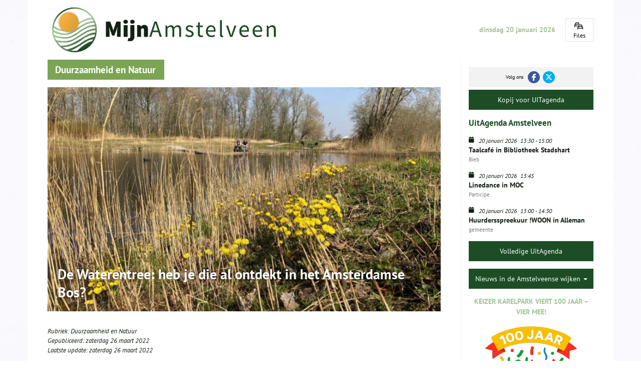

--- FILE ---
content_type: text/html; charset=UTF-8
request_url: https://www.mijnamstelveen.nl/de-waterentree-heb-je-die-al-ontdekt-in-het-amsterdamse-bos/
body_size: 7953
content:
<!DOCTYPE html><html lang=nl><head><meta charset=UTF-8><meta content="width=device-width, initial-scale=1" name=viewport><meta content=_csrf name=csrf-param><meta content="jp2G5TwVm97z1VPWtOzQF5nErgEagN3ePCoKSzWPhdj69-LVDlvNhpecHoaGoopl6qHMcV20nrxpTH0HA-7poA==" name=csrf-token><title>De Waterentree: heb je die al ontdekt in het Amsterdamse Bos? - mijn Amstelveen</title><meta content="Waterentree is de nieuwe naam van het gebied rondom de Bosbaansluis en het water van &#039;de Banaan&#039;, toegankelijkheid is verbeterd en historisch ontwerp hersteld." name=description><meta content="index, follow" name=robots><script async src="https://www.googletagmanager.com/gtag/js?id=UA-37511658-1"></script><script>window.dataLayer = window.dataLayer || [];
  function gtag(){dataLayer.push(arguments);}
  gtag('js', new Date());

  gtag('config', 'UA-37511658-1');</script><meta content=https://www.mijnamstelveen.nl/de-waterentree-heb-je-die-al-ontdekt-in-het-amsterdamse-bos/ property=og:url><meta content="De Waterentree: heb je die al ontdekt in het Amsterdamse Bos?" property=og:title><meta content=article property=og:type><meta content=nl_NL property=og:locale><meta content="Waterentree is de nieuwe naam van het gebied rondom de Bosbaansluis en het water van &#039;de Banaan&#039;, toegankelijkheid is verbeterd en historisch ontwerp hersteld." property=og:description><meta content=summary name=twitter:card><meta content="De Waterentree: heb je die al ontdekt in het Amsterdamse Bos?" name=twitter:title><meta content="Waterentree is de nieuwe naam van het gebied rondom de Bosbaansluis en het water van &#039;de Banaan&#039;, toegankelijkheid is verbeterd en historisch ontwerp hersteld." name=twitter:description><meta content=https://www.mijnamstelveen.nl/runtime/images/10457/1280x960/1F1D3931_D6F0_4B2D_88BF_9E1FF69B5951.jpeg property=og:image><meta content=630 property=og:image:height><meta content=1200 property=og:image:width><meta content=https://www.mijnamstelveen.nl/runtime/images/10457/1280x960/1F1D3931_D6F0_4B2D_88BF_9E1FF69B5951.jpeg name=twitter:image><link href=https://www.mijnamstelveen.nl/de-waterentree-heb-je-die-al-ontdekt-in-het-amsterdamse-bos/ rel=canonical><link href=/runtime/images/252/16x16/mijn_amstelveen_favicon.png rel=icon sizes=16x16 type=image/png><link href=/runtime/images/252/32x32/mijn_amstelveen_favicon.png rel=icon sizes=32x32 type=image/png><link href=/runtime/images/252/192x192/mijn_amstelveen_favicon.png rel=icon sizes=192x192 type=image/png><link href=/runtime/images/252/250x250/mijn_amstelveen_favicon.png rel=icon sizes=512x512 type=image/png><link href=/runtime/images/252/180x180/mijn_amstelveen_favicon.png rel=apple-touch-icon sizes=180x180 type=image/png><link href="/assets/a6ba7d33/css/bootstrap.min.css?v=1767678786" rel=stylesheet><link href="/sweet/frontend/web/css/sweet.css?v=1767678729" rel=stylesheet><link href="/assets/b7c9f38c/magnific-popup.css?v=1767678786" rel=stylesheet><link href="/assets/c2b1a6e8/css/all.css?v=1767678786" rel=stylesheet><link href="/assets/c2a3208f/css/swiper.min.css?v=1767678786" rel=stylesheet><link href="/css/main.css?v=1767678726" rel=stylesheet><meta content="image alt " property=og:image:alt> <body><!--[CDATA[YII-DYNAMIC-1]]--> <div class=background-pattern></div> <div class=wrapper><div class="container header-container"><div class=fixed-content><div class="flex-row row"><div class=flex-menu><div class="col-md-6 col-sm-6 col-xs-12 logo-container"><a href=/ title="mijn Amstelveen"><img alt="mijn Amstelveen" class="img-responsive logo" src=/runtime/images/20216/3368x677/MijnAmstelveen_logo_nieuw_png_1.png> </a> </div> <div class="col-md-6 col-sm-6 col-xs-12 date-container"><time datetime=2026-20-01>dinsdag 20 januari 2026</time> </div> <aside class=mobile><nav id=w5 class="navbar navbar-default"><div class=container><div class=navbar-header><button class=navbar-toggle data-target=#w5-collapse data-toggle=collapse type=button><span class=sr-only>Toggle navigation</span> <span class=icon-bar></span> <span class=icon-bar></span> <span class=icon-bar></span></button></div><div id=w5-collapse class="collapse navbar-collapse"><ul id=w6 class="category-list mobile nav"><li data-module=category data-slug=nieuws title=Nieuws><a href=/nieuws/>Nieuws</a> <li data-module=category data-slug=maatschappij title=Maatschappij><a href=/maatschappij/>Maatschappij</a> <li data-module=category data-slug=verhalen-en-beelden title="Verhalen en Beelden"><a href=/verhalen-en-beelden/>Verhalen en Beelden</a> <li data-module=category data-slug=wijknieuws title=Wijknieuws><a href=/wijknieuws/>Wijknieuws</a> <li data-module=category data-slug=Duurzaamheid_en_natuur title="Duurzaamheid en Natuur"><a href=/Duurzaamheid_en_natuur/>Duurzaamheid en Natuur</a> <li data-module=category data-slug=veiligheid-en-verkeersveiligheid title="Verkeer en Mobiliteit"><a href=/veiligheid-en-verkeersveiligheid/>Verkeer en Mobiliteit</a> <li data-module=category data-slug=sport_en_Gezondheid title=Sport><a href=/sport_en_Gezondheid/>Sport</a> <li data-module=category data-slug=vrouwencirkel-amstelveen title="Vrouwencirkel Amstelveen"><a href=/vrouwencirkel-amstelveen/>Vrouwencirkel Amstelveen</a> <li data-module=category data-slug=rondje-kunst-keizer-karelpark title="Rondje Kunst Keizer Karelpark"><a href=/rondje-kunst-keizer-karelpark/>Rondje Kunst Keizer Karelpark</a></ul></div></div></nav> </aside></div> <!--[CDATA[YII-DYNAMIC-2]]--> <div class="traffic widget"><a href=https://www.anwb.nl/verkeer/files-a9 target=_blank title="Ga naar de website van ANWB"><i class="fa-cars fa-regular"></i> <span>Files</span></a> </div></div> </div> </div> <style>body{
        background-image:url( /runtime/images/19432/1024x683/background_wit_1.jpg )
    }
.background-pattern{
    background-image:url();
}</style> <style>ul.category-list li[data-slug=amstelveen-breed] a{
    color:#56652c;
  }</style> <style>body{
    background-image:url( /runtime/images/19432/1024x683/background_wit_1.jpg )
}
.background-pattern{
    background-image:url();
}
.category-header .header{
    background-color:#7ca455;
}
.detail .content a:not([class]){
    color:#7ca455
}
.category-header header p a{
    color:#7ca455;
}
.main-content .content section.content-Duurzaamheid_en_natuur .button.primary{
    background-color:#7ca455;
    border-color:#7ca455;
}
.main-content .content section.content-Duurzaamheid_en_natuur .button.primary:hover{
    background-color:#fff;
    border-color:#7ca455;
    color:#7ca455;
}
.main-content .content section.content-Duurzaamheid_en_natuur .button.secondary{
    background-color:#fff;
    border-color:#7ca455;
    color:#7ca455;
}
.main-content .content section.content-Duurzaamheid_en_natuur .button.secondary:hover{
    background-color:#7ca455;
    border-color:#7ca455;
    color:#fff;
}
.button.large{
    background-color:#7ca455;
    color:#fff;
}
.button.back{
    background-color:#7ca455;
    color:#fff;
    display:inline-block;
}
.button.back:hover,
.button.back:active,
.button.back:focus{
    background-color:#7ca455;
    color:#fff;
    display:inline-block;
}
.content h1,
.content h2,
.content h3,
.content h4,
.content h5,
.content h6{
    font-weight:bold;
    color:#7ca455;
}

.category-list li[data-slug=Duurzaamheid_en_natuur] a{
    color:#7ca455;
}</style> <div class="container news-container"><div class=row><div class="col-md-9 col-sm-12 col-xs-12 main-content page"><div class=detail><div class=category-header><div class=row><div class="col-md-12 col-sm-12 col-xs-12"><header><h2 class="duurzaamheid-en-natuur header">Duurzaamheid en Natuur</h2> </header> </div> </div> </div> <div class=row><div class="col-md-12 col-sm-12 col-xs-12 main-image"><figure><img alt="" class=img-responsive data-mh=news-item sizes="(max-width:480px) 360px, 720px " src=/runtime/images/10457/1080x615/1F1D3931_D6F0_4B2D_88BF_9E1FF69B5951.jpeg srcset="/runtime/images/10457/720x410/1F1D3931_D6F0_4B2D_88BF_9E1FF69B5951.jpeg 720w, /runtime/images/10457/360x205/1F1D3931_D6F0_4B2D_88BF_9E1FF69B5951.jpeg 360w"> </figure> <header><h1>De Waterentree: heb je die al ontdekt in het Amsterdamse Bos?</h1> </header></div> <div class="col-md-12 col-sm-12 col-xs-12"><div class="content share" data-mh=news-item><section><p class=category-links> Rubriek: <a class=category-link href=/Duurzaamheid_en_natuur/ title="Duurzaamheid en Natuur">Duurzaamheid en Natuur</a> <p class=publication-date> Gepubliceerd: <time datetime=2022-26-03>zaterdag 26 maart 2022</time><br> Laatste update: <time datetime=2022-26-03>zaterdag 26 maart 2022</time> <p>Bron:<em> Boswinkel</em> <section class=content-duurzaamheid-en-natuur><p>Heb je de 'Waterentree' al ontdekt, ten noorden van de Bosbaan? Hier heeft de natuur een boost gekregen met de aanleg van poelen en beplanting.&nbsp;In het voorjaar komt alles tot leven.&nbsp;Op de bijzondere meubels kun je lekker relaxen! <h1>De Waterentree</h1> <figure><img class=img-responsive data-image=10458 src=/current/local/runtime/images/10458/940x415/7F36AE9E_720C_4C1A_9F48_3CBC8ED4089A.jpeg></figure> <p>In het noordelijkste gebied van het Bos is de Waterentree, met poelen, kruiden en fraaie nieuwe meubels waar bezoekers kunnen uitrusten en van het landschap genieten.<br> <p>De Waterentree is de nieuwe naam van het gebied rondom de Bosbaansluis en het water van '<a id=a_pagvld_21789251_0 aria-label="de Banaan (opent in nieuw venster)" href=https://goo.gl/maps/8X5JznZForUNpgTj7 rel="noopener noreferrer" target=_blank>de Banaan</a>'. In 2020-2021 hebben we de toegankelijkheid verbeterd en zichtlijnen uit het cultuurhistorisch ontwerp hersteld. <p>Delen van het gebied waren dichtgegroeid, waardoor de zichtbaarheid van het cultuurhistorisch ontwerp van het Bos gedeeltelijk verloren ging. Deze hebben we weer geopend door onderbeplanting weg te snoeien. Ook hebben we het gebied beter toegankelijk gemaakt met de aanleg van paden, een kano-oversteek bij de Koenensluis en de plaatsing van meubilair en steigers.</p> <figure><img data-image=vmiv7zfjgfn5 height=264.5 src=https://www.amsterdamsebos.nl/publish/pages/978147/photo-2020-08-07-10-55-06_1180x664.jpg width=470></figure> <h3>Natuurimpuls</h3> <p>De natuur ontwikkelt zich goed. Door de aanleg van 3 poelen, het aanbrengen van water- en oeverplanten en het inzaaien van kruiden heeft de natuur een impuls gekregen. Dit werpt zijn vruchten af: libellen, waterjuffers, schaatsenrijders en kikkervisjes zijn volop aanwezig. <p>Om de kwetsbare natuur te beschermen zijn honden niet toegestaan op de locatie naast de Bosbaansluis en bij de oever van het Nieuwe Meer (zie ook onderstaande plattegrond). <h3>Meubilair</h3> <p>Het nieuwe meubilair is speciaal voor het Amsterdamse Bos ontworpen. Bij de aanleg van de ecologische verbindingszone 'Groene AS' tussen het Nieuwe Meer en het Schinkelbos is langs de Ringvaart een eerste serie van dit meubilair geplaatst. Dit wordt veelvuldig door bezoekers gebruikt, evenals als de nieuwe meubels van de Waterentree.</p> <figure><img data-image=0sp5u1i4gyum height=264.5 src=https://www.amsterdamsebos.nl/publish/pages/978147/img_20200805_111424_1180x664.jpg width=470></figure> <h3>Watertrap</h3> <p>Bij de poel die dicht langs het pad loopt is in de 'watertrap' af te lezen of het water is gestegen of gedaald. Deze trap vormt tevens een overloop naar de naastgelegen 'Banaan'. Uiteindelijk verwachten we dat het waterpeil in deze poel uitkomt op een hoogte van 4 meter onder NAP.</p> <figure><img data-image=e0cmkjmffvzn height=264.5 src=https://www.amsterdamsebos.nl/publish/pages/978147/200304_03_jh_1180x664.jpg width=470></figure> <h3>Werklocaties</h3> <p>Op de plattegrond ziet u een overzicht van de locaties waar is gewerkt. <ol><li>aanleg zitbank in het water met uitzicht op de wetlands<li>aanleg kano oversteek bij de Koenensluis tussen het water van het Nieuwe Meer en de Hoornsloot<li>aanleg paden, trap, zitbanken en een wateroversteek van stapbalken bij de Bosbaansluis<li>aanleg van poelen met watertrap en herinrichting van oevers van de Banaan<li>herinrichting van de oever van de Nieuwe Meer met de grond die vrijkomt uit de poelen en aanleg van een steiger met zitbank<li>aanbrengen van een hoogzit bij de oeverlanden van de Nieuwe Meer</ol> <figure><a data-id=978147 href=https://www.amsterdamsebos.nl/publish/pages/978147/poster_website_waterentree_191115_2.jpg><img alt="Poster Waterentree" data-image=tteoq4jksejh height=306.5 src=https://www.amsterdamsebos.nl/publish/pages/978147/poster_website_waterentree_191115_1.jpg width=470></a></figure> <p>Deze poster is ook te downloaden als PDF: <a data-id=978147 href=https://www.amsterdamsebos.nl/publish/pages/978147/poster_website_waterentree_191115.pdf>POSTER website Waterentree 191115 (PDF, 326 kB)</a>.</section></section> </div> </div></div> <a class="back button" href=/Duurzaamheid_en_natuur/>Ga terug</a></div> </div> <div class="agenda-content col-md-3 col-sm-12 col-xs-12"><div class=content-container><div class=sticky-content><div class=social-container><div class="flex-row page-socials row"><div class="col socials"><div><header><p>Volg ons </header> <nav><ul id=w1 class=social-media><div class=summary></div> <li data-key=1><a href=http://www.facebook.com/mijnamstelveen.nl/ target=_blank title=Facebook><i aria-hidden="" class="fa-brands fa-facebook-f"></i></a> <li data-key=2><a href=https://twitter.com/mijnamstelveen? target=_blank title=Twitter><i aria-hidden="" class="fa-brands fa-x-twitter"></i></a></ul> </nav></div> </div> <div class="action col"><div><a href=/agenda-insturen/ title=Insturen>Kopij voor UITagenda</a> </div> </div></div> </div> <div class="agenda widget"><header><h3><span>UitAgenda Amstelveen</span></h3> </header> <div class=row><div class=col-md-12><header><div class=date-container><i class="fa fa-calendar"></i> <span class="date day"><time datetime=2026-20-01>20 januari 2026</time></span> <span class="date time"><time datetime=2026-20-01>13:30</time> - <time datetime=2026-20-01>15:00</time></span><br> </div> <h4><a href=/taalcafe-in-bibliotheek-stadshart/ title="Taalcafé in Bibliotheek Stadshart">Taalcafé in Bibliotheek Stadshart</a><br><small>Bieb </small></h4></header> </div> </div> <div class=row><div class=col-md-12><header><div class=date-container><i class="fa fa-calendar"></i> <span class="date day"><time datetime=2026-20-01>20 januari 2026</time></span> <span class="date time"><time datetime=2026-20-01>13:45</time></span><br> </div> <h4><a href=/linedance-in-moc/ title="Linedance in MOC">Linedance in MOC</a><br><small>Participe </small></h4></header> </div> </div> <div class=row><div class=col-md-12><header><div class=date-container><i class="fa fa-calendar"></i> <span class="date day"><time datetime=2026-20-01>20 januari 2026</time></span> <span class="date time"><time datetime=2026-20-01>13:00</time> - <time datetime=2026-20-01>14:30</time></span><br> </div> <h4><a href=/huurdersspreekuur-woon-in-alleman/ title="Huurdersspreekuur !WOON in Alleman">Huurdersspreekuur !WOON in Alleman</a><br><small>gemeente</small></h4></header> </div> </div> <a class="button dark-green large primary" href=/agenda/>Volledige UitAgenda</a></div> <div class=banners><div class=banner><div class=dropdown><button id=dropdownMenu1 aria-expanded=true aria-haspopup=true class="button dark-green dropdown-toggle large primary" data-toggle=dropdown type=button> Nieuws in de Amstelveense wijken <span class=caret></span> </button> <ul aria-labelledby=dropdownMenu1 class=dropdown-menu><li><a href=/bankraskostverloren/ title="Bankras            Kostverloren">Bankras Kostverloren</a> <li><a href=/bovenkerk/ title=Bovenkerk>Bovenkerk</a> <li><a href=/buitengebied-amstelveen/ title="Buitengebied Amstelveen">Buitengebied Amstelveen</a> <li><a href=/elsrijk/ title=Elsrijk>Elsrijk</a> <li><a href=/groenelaan/ title=Groenelaan>Groenelaan</a> <li><a href=/keizer-karelpark/ title="Keizer Karelpark">Keizer Karelpark</a> <li><a href=/nes-ad-amstel/ title="Nes a/d Amstel">Nes a/d Amstel</a> <li><a href=/oude-dorp/ title="Oude dorp">Oude dorp</a> <li><a href=/patrimonium/ title=Patrimonium>Patrimonium</a> <li><a href=/randwijck/ title=Randwijck>Randwijck</a> <li><a href=/stadshart/ title=Stadshart>Stadshart</a> <li><a href=/uilenstede/ title="Uilenstede      Kronenburg">Uilenstede Kronenburg</a> <li><a href=/waardhuizenmiddenhoven/ title="Waardhuizen     Middenhoven">Waardhuizen Middenhoven</a> <li><a href=/westwijk/ title=Westwijk>Westwijk</a> <li><a href=/amstelveen-breed/ title="Amstelveen breed">Amstelveen breed</a> <li><a href=/regio-breed/ title="Regio breed">Regio breed</a></ul></div> </div> <div class=banner><a href=/keizer-karelpark-viert-100-jaar-vier-mee/ title="Keizer Karelpark viert 100 jaar – vier mee!"><span class=banner-title>Keizer Karelpark viert 100 jaar – vier mee!</span> <figure><img alt="" class="img-fluid img-responsive" src=/runtime/images/22912/990x1076/Copilot_20251021_201438_logo_bewerkt.jpg> </figure></a> </div></div> <div class=categories><header><h3>Rubrieken</h3> </header> <nav><ul><li><a href=/nieuws/ title=Nieuws>Nieuws</a> <li><a href=/maatschappij/ title=Maatschappij>Maatschappij</a> <li><a href=/verhalen-en-beelden/ title="Verhalen en Beelden">Verhalen en Beelden</a> <li><a href=/wijknieuws/ title=Wijknieuws>Wijknieuws</a> <li><a href=/Duurzaamheid_en_natuur/ title="Duurzaamheid en Natuur">Duurzaamheid en Natuur</a> <li><a href=/veiligheid-en-verkeersveiligheid/ title="Verkeer en Mobiliteit">Verkeer en Mobiliteit</a> <li><a href=/sport_en_Gezondheid/ title=Sport>Sport</a></ul> </nav></div> <div class=banners><div class=banner><a href=/rondje-kunst-keizer-karelpark/ title="Rondje Kunst Keizer Karelpark"><span class=banner-title>Rondje Kunst Keizer Karelpark</span> <figure><img alt="" class="img-fluid img-responsive" src=/runtime/images/21507/640x314/Brug_Keizer_Karel_Park_Amstelveen_2.jpg> </figure></a> </div> <div class=banner><a href=/kees-conchita/ target=_blank title="Conchita Willems"><span class=banner-title>Conchita Willems</span> <figure><img alt="" class="img-fluid img-responsive" src=/runtime/images/18298/640x511/20240929_135255_1.jpeg> </figure></a> </div> <div class=banner><a href=/vrouwencirkel-amstelveen/ title="Vrouwencirkel Amstelveen"><span class=banner-title>Vrouwencirkel Amstelveen</span> <figure><img alt="" class="img-fluid img-responsive" src=/runtime/images/21354/640x434/Vrouwencirkel_landscape.jpg> </figure></a> </div> <div class=banner><a href=/mijn-historisch-amstelveen/ target=_blank title="Mijn Historisch Amstelveen"><figure><img alt="" class="img-fluid img-responsive" src=/runtime/images/16058/640x513/MIJN_HISTORISCH_AMSTELVEEN_3.png> </figure> </a> </div> <div class=banner><a href=http://www.mijnamstelveen.nl/buurtkamer-keizer-karelpark/ target=_blank title="Buurtkamers KKP"><span class=banner-title>Buurtkamers KKP</span> <figure><img alt="" class="img-fluid img-responsive" src=/runtime/images/17991/400x376/IMG_2077_1.png> </figure></a> </div> <div class=banner><a href=http://www.youtube.com/channel/UCDsE8Npy_Ew7WT17-7D9kFg title="YOUTUBE  MijnAMSTELVEEN"><span class=banner-title>YOUTUBE MijnAMSTELVEEN</span> <figure><img alt="" class="img-fluid img-responsive" src=/runtime/images/21133/640x384/youtube_5702765_640.jpg> </figure></a> </div> <div class=banner><div class=menu><header><h3>Menu</h3> </header> <nav id=w2 class="navbar navbar-default"><div class=container><div class=navbar-header><button class=navbar-toggle data-target=#w2-collapse data-toggle=collapse type=button><span class=sr-only>Toggle navigation</span> <span class=icon-bar></span> <span class=icon-bar></span> <span class=icon-bar></span></button></div><div id=w2-collapse class="collapse navbar-collapse"><ul id=w3 class="nav navbar-nav"><li data-module=page data-slug=advertorials-in-combinatie-met-sponsoring title=Advertorials><a href=/advertorials-in-combinatie-met-sponsoring/>Advertorials </a> <li data-module=page data-slug=wordt-sponsor-van-mijnamstelveen title="Word Sponsor van MijnAmstelveen"><a href=/wordt-sponsor-van-mijnamstelveen/>Word Sponsor van MijnAmstelveen</a> <li data-module=page data-slug=over-mijn-amstelveen title="Over Stichting MijnAmstelveen"><a href=/over-mijn-amstelveen/>Over Stichting MijnAmstelveen</a> <li data-module=page data-slug=berichten-insturen title="Berichten insturen"><a href=/berichten-insturen/>Berichten insturen</a> <li data-module=page data-slug=contact title=Contact><a href=/contact/>Contact</a> <li data-module=page data-slug=mijnamstelveen-nieuwsplatform title="Wie en Wat is MijnAmstelveen"><a href=/mijnamstelveen-nieuwsplatform/>Wie en Wat is MijnAmstelveen</a> <li data-module=page data-slug=anbi title="MijnAmstelveen ANBI"><a href=/anbi/>MijnAmstelveen ANBI</a> <li data-module=page data-slug=disclaimer title=Disclaimer><a href=/disclaimer/>Disclaimer</a></ul></div></div></nav></div> </div> <div class=banner><a href=/nieuw-links/ target=_blank title="Links Amstelveen"><figure><img alt="" class="img-fluid img-responsive" src=/runtime/images/16047/623x95/LINKS_AMSTELVEEN.png> </figure> </a> </div> <div class=banner><a href=/dossier-duurzaamheid/ target=_blank title="Dossier Duurzaamheid"><figure><img alt="" class="img-fluid img-responsive" src=/runtime/images/13456/569x177/Schermafbeelding_2023_03_11_112716.jpg> </figure> </a> </div> <div class=banner><a href=/dossier-duurzaamheid/repaircafes-en-kringloop/ target=_blank title=Repair><figure><img alt="" class="img-fluid img-responsive" src=/runtime/images/16049/629x94/REPAIR_CAFE.png> </figure> </a> </div> <div class=banner><a href=http://bezoekerscentrum.rijkswaterstaat.nl/SchipholAmsterdamAlmere/news/kijk-live-naar-werkzaamheden-a9-amstelveen/#.Y2_vGXbMJhF target=_blank title="WEBCAM A9"><figure><img alt="" class="img-fluid img-responsive" src=/runtime/images/16050/620x93/WEBCAM_A9.png> </figure> </a> </div> <div class=banner><a href=http://www.mijnamstelveen.nl/doe-mee-activiteiten-in-amstelveen-15-januari-tot-en-met-29-januari-2026/ target=_blank title="Activiteiten in Amstelveen "><span class=banner-title>Activiteiten in Amstelveen </span> <figure><img alt="" class="img-fluid img-responsive" src=/runtime/images/7902/362x139/14C14566_A6FE_40BC_8822_CB735965DC17.jpeg> </figure></a> </div> <div class=banner><a href=http://www.visitamstelveen.nl/nl/uitagenda target=_blank title="Visit Amstelveen"><span class=banner-title>Visit Amstelveen</span> <figure><img alt="" class="img-fluid img-responsive" src=/runtime/images/22999/640x371/IMG_7505.jpeg> </figure></a> </div></div></div> </div> </div></div> </div> <div class=sticky-footer><footer class="container top-footer"><div class=row><div class=col-md-12><div class=share-buttons><header><h4>Deel deze pagina</h4> </header> <nav><ul class=list><li class=facebook><a href="http://www.facebook.com/share.php?u=https://www.mijnamstelveen.nl/de-waterentree-heb-je-die-al-ontdekt-in-het-amsterdamse-bos/&title=De Waterentree: heb je die al ontdekt in het Amsterdamse Bos? - mijn Amstelveen" target=_blank title="Deel via Facebook"><span>Share </span><i aria-hidden=true class="fa-facebook fab"></i></a> <li class=twitter><a href="http://twitter.com/intent/tweet?text=De Waterentree: heb je die al ontdekt in het Amsterdamse Bos? - mijn Amstelveen&url=https://www.mijnamstelveen.nl/de-waterentree-heb-je-die-al-ontdekt-in-het-amsterdamse-bos/" target=_blank title="Deel via Twitter"><span>Share </span><i class="fa-brands fa-x-twitter"></i></a> <li class=linkedin><a href="http://www.linkedin.com/shareArticle?mini=true&url=https://www.mijnamstelveen.nl/de-waterentree-heb-je-die-al-ontdekt-in-het-amsterdamse-bos/&title=De Waterentree: heb je die al ontdekt in het Amsterdamse Bos? - mijn Amstelveen&source=/" target=_blank title="Deel via Linkedin"><span>Share </span><i aria-hidden=true class="fa-linkedin fab"></i></a> <li class=pinterest><a href="https://pinterest.com/pin/create/button/?url=https://www.mijnamstelveen.nl/de-waterentree-heb-je-die-al-ontdekt-in-het-amsterdamse-bos/&media=https://www.mijnamstelveen.nl/runtime/images/10457/1280x960/1F1D3931_D6F0_4B2D_88BF_9E1FF69B5951.jpeg&description=De Waterentree: heb je die al ontdekt in het Amsterdamse Bos? - mijn Amstelveen" target=_blank title="Pin it"><span>Pin</span><i aria-hidden=true class="fa-pinterest fab"></i></a></ul> <div style=clear:both;></div></nav></div> </div> </div> </footer> <footer class="container footer"><div class="flex-row row"><div class=sponsor-container><aside class="main sponsors"><header><h4>Hoofdsponsor</h4> </header> <a href=https://www.amstelveen.nl/ target=_blank title="Gemeente Amstelveen"><figure><img alt="" class="center-block img-responsive" src=/runtime/images/4994/242x242/logo_gemeente_amstelveen_NEWSLARGELOGO.png> </figure> </a></aside> <aside class="sponsors sub"><header><h4>Sponsors</h4> </header> <div id=sponsors class=swiper-container><div class=swiper-wrapper><div class=swiper-slide><aside class=sponsors><a href=http://www.mee-az.nl/gemeentes/amstelveen/ target=_blank title=Mee><figure><img alt="" class="center-block img-responsive" src=/runtime/images/2459/200x200/logo_MEE_AZ_vierkant.jpg> </figure> </a> </aside> </div> <div class=swiper-slide><aside class=sponsors><a href=https://www.mijnamstelveen.nl/local/userfiles/hans/hans-2026/2026_01_02_Activiteitenkalender_januari.pdf target=_blank title="Buurtkamer KKP"><figure><img alt="" class="center-block img-responsive" src=/runtime/images/15729/400x376/logo_vrijstaand.png> </figure> </a> </aside> </div> <div class=swiper-slide><aside class=sponsors><a href=http://p60.nl/ target=_blank title="Poppodium P60"><figure><img alt="Poppodium P60" class="center-block img-responsive" src=/runtime/images/13586/400x400/P60_groot_1.png> </figure> </a> </aside> </div> <div class=swiper-slide><aside class=sponsors><a href=http://amstelidee.nl/ target=_blank title=Amstelidee><figure><img alt="" class="center-block img-responsive" src=/runtime/images/20267/200x223/Schermafbeelding_2025_04_04_100408.jpg> </figure> </a> </aside> </div> <div class=swiper-slide><aside class=sponsors><a href=/vrouwencirkel-amstelveen/ title="Vrouwencirkel "><figure><img alt="" class="center-block img-responsive" src=/runtime/images/21250/400x383/Vrouwencirkel2.png> </figure> </a> </aside> </div></div> </div></aside></div> </div> </footer> <div class="container copyright"><div class=row><div class=col-md-2><div class=footer-item><figure><a href=/><img alt="mijn Amstelveen" class=img-responsive src=/runtime/images/20216/3368x677/MijnAmstelveen_logo_nieuw_png_1.png> </a> </figure> </div> </div> <div class="col-md-10 col-xs-12"><div class=footer-item><p class=text-right>© <time datetime=2026-20-01>2026</time> mijn Amstelveen </div> </div></div> </div></div></div> <script type=application/ld+json>[
    {
        "@context": "https://schema.org",
        "@type": "LocalBusiness",
        "url": "https://www.mijnamstelveen.nl/",
        "name": "mijn amstelveen",
        "email": "info@mijnamstelveen.nl",
        "taxID": "  8520 57 301",
        "image": "https://www.mijnamstelveen.nl/runtime/images/20216/3368x677/MijnAmstelveen_logo_nieuw_png_1.png",
        "logo": {
            "@type": "ImageObject",
            "url": "https://www.mijnamstelveen.nl/runtime/images/20216/3368x677/MijnAmstelveen_logo_nieuw_png_1.png"
        },
        "address": {
            "streetAddress": "Van der Leeklaan 40",
            "postalCode": "1185DN",
            "addressLocality": "Amstelveen",
            "addressCountry": "Nederland",
            "@type": "PostalAddress"
        },
        "sameAs": [
            "http://www.facebook.com/mijnamstelveen.nl/",
            "https://twitter.com/mijnamstelveen?"
        ]
    }
]</script><script src="/assets/889b9fa4/jquery.min.js?v=1767678786"></script> <script src="/assets/a6ba7d33/js/bootstrap.min.js?v=1767678786"></script> <!--[if lt IE 9]>
<script src="/assets/74f326c2/dist/html5shiv.min.js?v=1767678786"></script>
<![endif]--> <!--[if lt IE 9]>
<script src="/assets/23216cf2/dest/respond.min.js?v=1767678786"></script>
<![endif]--> <script src="/assets/b7c9f38c/jquery.magnific-popup.min.js?v=1767678786"></script> <script src="/assets/8b9824f2/jquery.matchHeight-min.js?v=1767678786"></script> <script src="/assets/c2a3208f/js/swiper.min.js?v=1767678786"></script> <script src="/js/infinite-scroll.min.js?v=1767678726"></script> <script src="/js/main.js?v=1767678726"></script> <script>$(document).ready(function(){
		    $('input[name=_csrf]').val('jp2G5TwVm97z1VPWtOzQF5nErgEagN3ePCoKSzWPhdj69-LVDlvNhpecHoaGoopl6qHMcV20nrxpTH0HA-7poA==');
		});</script> <script>jQuery(function ($) {

                
            $('body').on('click', '.sweet-alert-popup-container .sweet-alert .close-icon, .sweet-alert .close-button', function(){
                $(this).parent().hide();
                $(this).parent().removeClass('active');
                var popupContainer = $(this).parent().parent();
                if (popupContainer.find('.sweet-alert:not(.active)').length == popupContainer.find('.sweet-alert').length){
                    popupContainer.hide();
                    $('body').removeClass('popup-active');
                }                   
            });
            
            $('body').on('click', '.sweet-alert-container .sweet-alert .close-icon', function(){
                $(this).parent().hide();            
            });
                
            $('body').on('click', '.sweet-alert-popup-container', function(e){
                if ($(e.target).hasClass('sweet-alert-popup-container')){
                    $(this).hide();
                    $('body').removeClass('popup-active');
                }
            });
            
            if ($('.sweet-alert-popup-container').length > 0){
                $('body').addClass('popup-active');
            }
                
            if ($('.sweet-alert-container').length > 0){
                setTimeout(function() { 
                    $('.sweet-alert-container').hide();
                }, 15000);
            }
            
        
});</script>